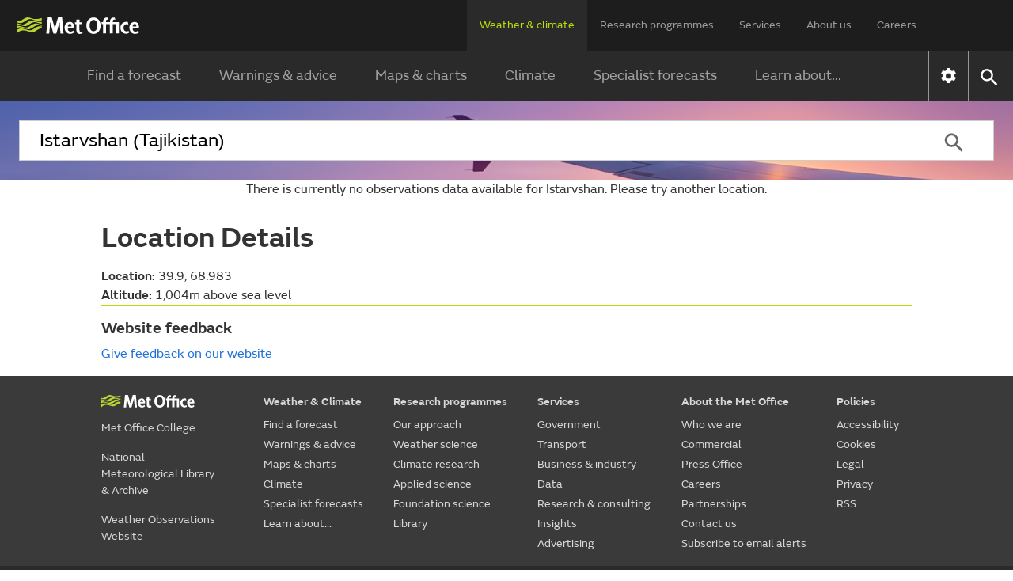

--- FILE ---
content_type: application/javascript
request_url: https://weather.metoffice.gov.uk/public/adhoc/mo-adhoc-gsc.js
body_size: 1641
content:
"use strict";

window.metoffice.getSiteControl_widgetSelect = function(config) {
    const ONE_YEAR_MILLIS = 3.154e+10;
    const getCookie = function(name) {
        const value = `; ${document.cookie}`;
        const parts = value.split(`; ${name}=`);
        return (parts.length === 2) ? parts.pop().split(';').shift() : null;
    };
    let gscStateJson = getCookie("mo-gsc-state");
    let gscState = {};
    if (gscStateJson != null) {
        gscState = JSON.parse(decodeURIComponent(gscStateJson));
    }

    // Populate state with new items that may not yet exist...
    let configItemIDs = new Set();
    let newConfigItemIDs = new Set();
    config.forEach((itm) => {
        if (gscState[itm.id] == undefined) {
            gscState[itm.id] = {
                rnd: Math.floor(Math.random() * 10000) / 100
            }
            newConfigItemIDs.add(itm.id);
        }
        configItemIDs.add(itm.id);
    });

    // For new items, If previous cookies exist, include them
    newConfigItemIDs.forEach(function(key) {
        if (document.cookie.includes(`mo-getsitecontrol-${key}=true;`)) {
            gscState[key].rnd = 0;
            gscState[key].migrated=true;

        } else if (document.cookie.includes(`mo-getsitecontrol-${key}=false;`)) {
            gscState[key].rnd = 100;
            gscState[key].migrated=true;
        }
    });

    // Remove those that no longer exist.
    Object.keys(gscState).forEach(function(key) {
        if (!configItemIDs.has(key)) {
            delete gscState[key];
        }
    });

    document.cookie = 'mo-gsc-widget=; Path=/; Expires=Thu, 01 Jan 1970 00:00:01 GMT;';

    // Build list of get site control widgets that are applicable to be shown on this page..
    let percentageOfUsersCheck = (itm) => itm.percentageOfUsers > gscState[itm.id].rnd;

    let pathIncludesCheck = (itm) => itm.pathIncludes == null ? false :
        Array.isArray(itm.pathIncludes) ?
            itm.pathIncludes.find((pathIncludes) => window.location.pathname.match('^' + pathIncludes.replace('*', '.*') + '$')) != undefined :
            window.location.pathname.match('^' + itm.pathIncludes.replace('*', '.*') + '$');

    let pathExcludesCheck = (itm) => itm.pathExcludes == null ? true :
        Array.isArray(itm.pathExcludes) ?
            itm.pathExcludes.find((pathExcludes) => window.location.pathname.match('^' + pathExcludes.replace('*', '.*') + '$')) == undefined :
            !window.location.pathname.match('^' + itm.pathExcludes.replace('*', '.*') + '$');

    let hostCheck = (itm) => itm.host == null ? true :
        Array.isArray(itm.host) ?
            itm.host.find((host) => window.location.hostname.match('^' + host.replace('*', '.*') + '$')) != undefined :
            window.location.hostname.match('^' + itm.host.replace('*', '.*') + '$');

    let conditionCheck = (itm) =>
        !((typeof itm.condition == 'boolean' && itm.condition === false) ||
            (typeof itm.condition == 'function' && itm.condition() === false));

    let getSiteControlItems = [];
    config.forEach((itm) => {
        let applicable =
            pathIncludesCheck(itm) &&
            pathExcludesCheck(itm) &&
            hostCheck(itm) &&
            conditionCheck(itm);

        if (!applicable) {
            return;
        }

        // if NOT included in the percentage of users, return
        // but remove firstShown incase percentages were lowered temporarily,
        // and when raised again in future, want to re-show the popup, without it have becomming timed out.
        if (!percentageOfUsersCheck(itm)) {
            delete gscState[itm.id].firstShown;
            return;
        };


        // If widget has already been showing for more than 2 weeks (or item.timeOut), dont add.
        if (gscState[itm.id].firstShown != undefined) {
            let firstShownTime = new Date(gscState[itm.id].firstShown);
            let diffDays = Math.floor((new Date() - firstShownTime) / (1000 * 60 * 60 * 24));
            let timeOutDays = (itm.timeOut == null) ? 14 : itm.timeOut;
            let redisplayAfterDays = (itm.redisplayAfter == null) ? 28 : itm.redisplayAfter;

            if (diffDays >= timeOutDays && diffDays < redisplayAfterDays) {
                return;
            } else {
                itm.firstShown = gscState[itm.id].firstShown;
            }
        }

        if (itm.priority == null) itm.priority = 3; // default priority of 3
        if (gscState[itm.id].migrated) itm.migrated = true;
        getSiteControlItems.push(itm);
    });

    // Sort by priority. Items which have a firstShownTime will be higher priority.
    getSiteControlItems.sort((a, b) => {
            if (a.firstShown != null && b.firstShown != null) return new Date(a.firstShown) - new Date(b.firstShown);
            else if (a.firstShown != null) return -1;
            else if (b.firstShown != null) return 1;
            else if (a.migrated && b.migrated) return 0;
            else if (a.migrated) return -1;
            else if (b.migrated) return 1;


            else return a.priority - b.priority;
        }
    );

    // Set cookie mo-gsc-widget to indicate what widget to show.
    // getSiteControl should use this to condition showing a survey.
    if (getSiteControlItems.length > 0) {
        const widget = getSiteControlItems[0];
        document.cookie = `mo-gsc-widget=${widget.id}; path=/;`;
        const now = new Date().toISOString();
        if (typeof gscState[widget.id].firstShown == 'undefined') {
            // First time showing the widget
            gscState[widget.id].firstShown = now;
        } else {
            // Widget was shown before
            const redisplayAfterDays = (widget.redisplayAfter == null) ? 28 : widget.redisplayAfter;
            const lastShownTime = new Date(gscState[widget.id].firstShown);
            const diffDays = Math.floor((new Date() - lastShownTime) / (1000 * 60 * 60 * 24));
            if (diffDays >= redisplayAfterDays) {
                // Enough time has passed since the last show
                gscState[widget.id].firstShown = now;
            }
        }
    }

    // set the cookie.
    let expiresDate = new Date();
    expiresDate.setTime(expiresDate.getTime() + ONE_YEAR_MILLIS);
    gscStateJson = encodeURIComponent(JSON.stringify(gscState));
    document.cookie = `mo-gsc-state=${gscStateJson}; expires=${expiresDate.toUTCString()}; path=/;`
}